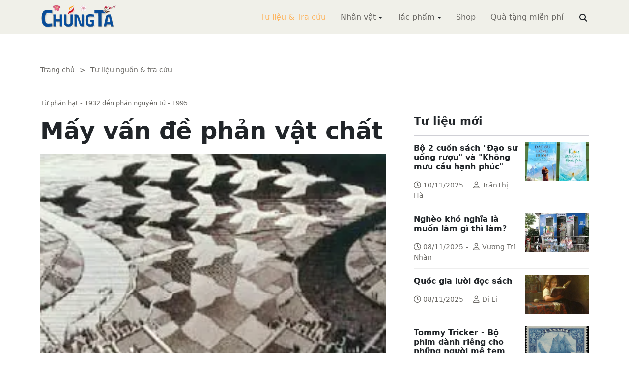

--- FILE ---
content_type: text/html; charset=utf-8
request_url: https://www.chungta.com/nd/tu-lieu-tra-cuu/tu_phan_hat_den_phan_nguyen_tu-phan_vat_chat-1.html
body_size: 16040
content:
<!DOCTYPE html><html xmlns="http://www.w3.org/1999/xhtml" lang="vi"><head><title>Mấy vấn đề phản vật chất :: Suy ngẫm &amp; Tự vấn :: ChúngTa.com</title><meta name="viewport" content="width=device-width, initial-scale=1"/><link rel="canonical" href="https://www.chungta.com/nd/tu-lieu-tra-cuu/tu_phan_hat_den_phan_nguyen_tu-phan_vat_chat-1.html"/><link rel="preconnect" href="//cdnjs.cloudflare.com"/><link rel="preconnect" href="//fonts.googleapis.com"/><link rel="preconnect" href="//fonts.gstatic.com"/><link rel="preconnect" href="//st.chungta.com"/><link rel="preconnect" href="//fs.chungta.com"/><link rel="preconnect" href="//connect.facebook.net"/><link rel="preconnect" href="//platform.twitter.com"/><link rel="preconnect" href="//www.googletagmanager.com"/><meta name="description" content="Nói đến cơ học lượng tử, đặc biệt là nói đến các vấn đề thuộc phản hạt, phản vật chất, người ta không thể không nhắc tới P.Đirắc - nhà vật lý học người Anh, một trong những người sáng lập ra cơ học lượng tử..., ChúngTa.com - Chia sẻ tri thức, Phát triển văn hóa, Khai sáng cá nhân, Khai sáng cộng đồng"/><link rel="icon" type="image/x-icon" href="//fs.chungta.com/files/14124e6776864c6d8fb32525a6f38daa/image=x-icon/8f9ca62a95ab4e1ab9593ae1bfa3fd11/favicon.ico"/><link rel="shortcut icon" type="image/x-icon" href="//fs.chungta.com/files/14124e6776864c6d8fb32525a6f38daa/image=x-icon/8f9ca62a95ab4e1ab9593ae1bfa3fd11/favicon.ico"/><meta property="og:locale" content="vi_VN"/><meta property="og:url" content="https://www.chungta.com/nd/tu-lieu-tra-cuu/tu_phan_hat_den_phan_nguyen_tu-phan_vat_chat-1.html"/><meta property="og:title" content="Mấy vấn đề phản vật chất"/><meta property="og:description" content="Nói đến cơ học lượng tử, đặc biệt là nói đến các vấn đề thuộc phản hạt, phản vật chất, người ta không thể không nhắc tới P.Đirắc - nhà vật lý học người Anh, một trong những người sáng lập ra cơ học lượng tử..."/><meta property="og:image" content="https://fs.chungta.com/thumbnailwebps/14124e6776864c6d8fb32525a6f38daa/0/0/0/e1435aac4f8742449e4188a98b53d92f/0/2008/0000247181310/may-van-de-phan-vat-chat.webp"/><meta property="og:image" content="https://fs.chungta.com/images/14124e6776864c6d8fb32525a6f38daa/f755dfbf8e144443b8a8d0f98725920c/ChungTa.com-cover.jpg.webp"/><meta name="twitter:card" content="summary_large_image"/><meta name="twitter:title" content="Mấy vấn đề phản vật chất"/><meta name="twitter:description" content="Nói đến cơ học lượng tử, đặc biệt là nói đến các vấn đề thuộc phản hạt, phản vật chất, người ta không thể không nhắc tới P.Đirắc - nhà vật lý học người Anh, một trong những người sáng lập ra cơ học lượng tử..."/><meta name="twitter:image" content="https://fs.chungta.com/thumbnailwebps/14124e6776864c6d8fb32525a6f38daa/0/0/0/e1435aac4f8742449e4188a98b53d92f/0/2008/0000247181310/may-van-de-phan-vat-chat.webp"/><meta name="twitter:image" content="https://fs.chungta.com/images/14124e6776864c6d8fb32525a6f38daa/f755dfbf8e144443b8a8d0f98725920c/ChungTa.com-cover.jpg.webp"/><meta property="og:type" content="article"/><meta property="fb:pages" content="113265397099"/><meta property="fb:admins" content="1223198359,1203931357"/><meta property="fb:app_id" content="111535571443"/><meta property="article:author" content="https://www.facebook.com/chungtachamcom"/><link rel="stylesheet" crossorigin="anonymous" href="//st.chungta.com/_assets/default.css?v=1768749247"/><link rel="stylesheet" href="//st.chungta.com/_themes/default/css/all.css?v=1768749254"/><link rel="stylesheet" crossorigin="anonymous" href="//st.chungta.com/_css/s_ce3acdc88af44d2c850841290f8fce4b.css?v=1754907065"/><style>#mmenujs-12eb45851bdd473a924ca582f7d7d5da:not(.mm-menu_offcanvas){display:none}</style></head><body><div class="chungta nd default desktop macos desktop-os tu-lieu-tra-cuu cms-content view"><header class="header"><div class="container"><div class="row"><div class="zone logo col-8 col-sm-6 col-xl-3"><div><div><h1><a href="/index.html" style="background-image:url(//fs.chungta.com/files/14124e6776864c6d8fb32525a6f38daa/image=png/6b9223ed8365486e8755475dd36fa660/medium-logo-155x50.png)">ChúngTa.com</a></h1></div></div></div><nav class="zone menu right col-4 col-sm-6 col-xl-9"><div class="portlet main-menu"><div class="content"><nav id="mmenujs-12eb45851bdd473a924ca582f7d7d5da" class="navigator mm-menu"><ul><li class="search box"><span><span><input type="text" maxlength="150" onkeyup="__onsearch(event, this)" placeholder=""/><span class="fa fa-search"></span></span></span></li><li class="selected"><a href="/nd/tu-lieu-tra-cuu.html">Tư liệu &amp; Tra cứu</a></li><li class="has children"><a href="/nhan-vat.html">Nhân vật</a><label></label><ul><li><a href="/nd/nhan-vat-van-hoa.html">Nhân vật Văn hóa</a></li><li><a href="/nd/nhan-vat-xa-hoi.html">Nhân vật Hoạt động Xã hội</a></li></ul></li><li class="has children"><a href="/tac-pham.html">Tác phẩm</a><label></label><ul><li><a href="/nd/tac-pham-van-hoc.html">Tác phẩm văn học</a></li><li><a href="/nd/tac-pham-hoc-thuat.html">Tác phẩm học thuật</a></li><li><a href="/nd/tac-pham-hoc-lam-nguoi.html">Tác phẩm học làm người</a></li></ul></li><li><a href="//shop.chungta.com/?utm_campaign=corss-funnels&amp;utm_source=chungta&amp;utm_medium=links&amp;utm_content=header-link">Shop</a></li><li><a href="//shop.chungta.com/offer/freebook-ngcntb-tang-sach-mien-phi?utm_campaign=freebook-ngcntb&amp;utm_source=chungta&amp;utm_medium=links&amp;utm_content=header-link">Quà tặng miễn phí</a></li></ul></nav><a href="#mmenujs-12eb45851bdd473a924ca582f7d7d5da" class="navigator toggle"><button type="button"><i class="fas fa-bars"></i></button></a><nav class="navigator"><ul><li class="selected"><a href="/nd/tu-lieu-tra-cuu.html">Tư liệu &amp; Tra cứu</a></li><li class="has children"><a href="/nhan-vat.html">Nhân vật</a><label></label><ul><li><a href="/nd/nhan-vat-van-hoa.html">Nhân vật Văn hóa</a></li><li><a href="/nd/nhan-vat-xa-hoi.html">Nhân vật Hoạt động Xã hội</a></li></ul></li><li class="has children"><a href="/tac-pham.html">Tác phẩm</a><label></label><ul><li><a href="/nd/tac-pham-van-hoc.html">Tác phẩm văn học</a></li><li><a href="/nd/tac-pham-hoc-thuat.html">Tác phẩm học thuật</a></li><li><a href="/nd/tac-pham-hoc-lam-nguoi.html">Tác phẩm học làm người</a></li></ul></li><li><a href="//shop.chungta.com/?utm_campaign=corss-funnels&amp;utm_source=chungta&amp;utm_medium=links&amp;utm_content=header-link">Shop</a></li><li><a href="//shop.chungta.com/offer/freebook-ngcntb-tang-sach-mien-phi?utm_campaign=freebook-ngcntb&amp;utm_source=chungta&amp;utm_medium=links&amp;utm_content=header-link">Quà tặng miễn phí</a></li><li class="search box"><span><input type="text" maxlength="150" onkeyup="__onsearch(event, this)" placeholder=""/><span class="fa fa-search"></span></span></li></ul></nav></div></div></nav></div></div></header><div class="main container"><div class="row"><div class="zone content widgets col-12 col-lg-8"><div class="portlet noi-dung"><div class="content"><ul class="cms breadcrumbs" itemprop="breadcrumb" itemtype="http://schema.org/BreadcrumbList"><li itemprop="itemListElement" itemtype="http://schema.org/ListItem"><meta property="position" content="1"/><span><a href="/index.html">Trang chủ</a></span></li><li><label>&gt;</label></li><li itemprop="itemListElement" itemtype="http://schema.org/ListItem"><meta property="position" content="2"/><span><a href="/nd/tu-lieu-tra-cuu.html">Tư liệu nguồn &amp; tra cứu</a></span></li></ul><div class="cms view content"><label>Từ phản hạt - 1932 đến phản nguyên tử - 1995</label><h2>Mấy vấn đề phản vật chất</h2><figure class="animate__animated animate__fadeIn background thumbnail"><span style="background-image:url(//fs.chungta.com/thumbnailwebps/14124e6776864c6d8fb32525a6f38daa/0/0/0/e1435aac4f8742449e4188a98b53d92f/0/2008/0000247181310/may-van-de-phan-vat-chat.webp)"></span></figure><div class="meta"><span><label>GS, TS Nguyễn Duy Quý</label></span><section><span>09:54 CH @ Thứ Năm - 29 tháng 6, 2006<i style="display:none" class="edit icon float-end fas fa-edit"></i></span></section></div><section class="body"><P><B>Phương trình P.Đirắc và các khái niệm phản hạt, phản vật chất</SPAN></B></P><P>Nói đến cơ học lượng tử, đặc biệt là nói đến các vấn đề thuộc phản hạt, phản vật chất,</SPAN>người ta không thể không nhắc tới P.Đirắc - nhà vật lý học người Anh, một trong những người sáng lập ra cơ học lượng tử Viện sỹ thông tấn Viện hàn lâm khoa học Liên Xô trước đây (1931), người đã bằng phương trình nổi tiếng của mình đoạt giải Nobel về vật lý học vi mô (1933) cùng với E.Schrôđingơ (Schrodinger).</SPAN></P><P></SPAN>Vào năm 1928, khi giải bài toán cơ học lượng tử về sự vận động của electron, ở P.Đirắc đã nảy sinh một ý tưởng vĩ đại. Theo ông, thuyết lượng tử và thuyết tương đối - hai cơ sở lớn của vật lý học hiện đại, trong bản chất của nó, phải ăn nhập với nhau, phải hài hòa với nhau, chí ít thì cũng phải không mâu thuẫn với nhau. Từ ý tưởng này, P.Đirắc đã mở rộng phương trình lượng tử của electron để có thể áp dụng cho cả những hạt vận động với tốc độ lớn, những hạt có spin 1/2.</SPAN></P><P>P.Đirắc đã tìm ra một phương trình hoàn mỹ, một phương trình trong khi thỏa mãn những yêu cầu của bản thân cơ học lượng tử đã đồng thời thỏa mân một cách trọn vẹn những yêu cầu</SPAN>của thuyết tương đối đặc biệt (còn gọi là thuyết tương đối hẹp do A.Einstein phát hiện 1905). Phương trình này về sau mang tên ông phương trình P.Đirắc.</SPAN></P><P>Trước khi có phương trình P.Đirắc, trong vật lý học vi mô người ta không thể hiểu được tại sao electron lại khác với chính nó khi nó được quay đủ trọn một vòng, còn khi quay hai vòng (2 x 360<SUP>o</SUP>) thì trạng thái ban đầu của nó mới được thiết lập trở lại. Hiện tượng này (epin l/2) hóa ra được mô tả chính xác trong phương trình P.Đirắc.</SPAN></P><P>Phương trình Pđirắc có hai nghiệm, tức là sự vận động của những hạt có spin ½ phải chấp nhận hai đáp án. Một nghiệm tương ứng hoàn toàn với electron mà người ta đã biết. Còn nghiệm kia tương ứng với một hạt mang năng lượng âm.</SPAN></P><P>Vào cuối những năm 20 của thế kỷ nảy, việc tưởng tượng có một loại electron mang năng lượng âm là điều cực kỳ khó hiểu, thậm chí điên rồ. Bởi lẽ, nếu có tồn tại năng lượng âm, vật chất sẽ phải sụp đổ ngược với chiều bình thường. Hơn thế nữa, nếu hạt có năng lượng âm thì sóng của nó cũng phải có tần số âm. Điều này có nghĩa là hạt mang năng lượng âm sẽ đi theo thời gian ngược: từ tương lai đến quá khứ, từ kết quả đến nguyên nhân..</SPAN>.</SPAN></P><P>Không chịu khuất phục trước các mâu thuẫn đó, P.Đirắc vẫn tìm cách hiểu đúng thế giới vi mô qua phương trình của mình. Ông giải thích hiện tượng năng lượng âm theo cách khác: Hạt có năng lượng âm sẽ là một hạt khác tương đương với hạt có cùng khối lượng, nhưng mang điện tích trái dấu. Đó là electron có điện tích dương, chứ không phải có điện tích âm như vẫn được quan sát bằng thực nghiệm.</SPAN></P><P>Như vậy, theo phương trình P.Đirắc, đối lập với electron là một hạt giống hệt nó về các đặc trưng nội tại - khối lượng, spin... chỉ có khác là mang điện tích trái dấu - hạt positron, nghĩa là, phương trình P.Đirắc đã dự báo về sự tồn tại của phản electron</SPAN>(positron sau này thường được gọi là phản electron).</SPAN></P><P><TABLE style="WIDTH: 45.48%; HEIGHT: 256px" align=left border=1><TBODY><TR><TD><img loading="lazy" decoding="async" /files/14124e6776864c6d8fb32525a6f38daa/image=gif/13cf9f51cdb34177855a5ed49d973d3d-dirac.gif/dirac.gif" width=241/></TD></TR><TR><TD><P><FONT face=Arial size=2>Phản vật chất bắt đầu từ trí tưởng tượng của con người ở những năm 1930, về một loại "chất lạ" được sử dụng giống như nhiên liệu với năng lượng cao để đấy những chiếc tàu không gian đi nhanh hơn cả vận tốc ánh sáng.</FONT></P><P><FONT face=Arial size=2>Năm 1928, nhà vật lý người Anh Paul Dirac đã đặt ra một vấn đề: rằng mọi hạt đều có "đối hạt" của nó, cùng với những tính chất tương đồng, duy chỉ có sự đối lập về mặt điện tích. Và giống như proton, neutron và electron hình thành nên các nguyên tử và vật chất, các phản proton, phản neutron, phản electron (còn được gọi là positron) hình thành nên phản nguyên tử và phản vật chất. Nghiên cứu của ông dẫn đến một suy đoán rằng có thể tồn tại một vũ trụ ảo tạo bởi các phản vật chất này.</FONT></P></TD></TR></TBODY></TABLE>Khái niệm phản hạt</SPAN>đã xuất hiện. Vấn đề chỉ còn là chứng minh sự tồn tại của positron bằng thực nghiệm.</SPAN></P><P>Bốn năm sau, khi quan sát những hiệu ứng từ sự va chạm của tia vũ trụ với các nguyên tử pb, K.Andersơn, nhà vật lý học người Mỹ đã nhận thấy trên ảnh có dấu vết của một hạt lạ. Quỹ đạo của hạt này trong từ trường chứng tỏ là nó mang điện tích dương, nhưng có khối lượng và kích thước đúng bằng electron. Đây chính là positron hay phản electron.</SPAN></SPAN></P><P></SPAN>Thực ra, positron phát sinh từ bức xạ vũ trụ. Khi va chạm với các nguyên tử của bầu khí quyển, nó đã chuyển hóa một phần năng lượng thành một cặp electron-positron,</SPAN>những phản hạt tự nhiên mà người ta quan sát thấy một cách ít ỏi đều là các sản phẩm phát sinh của những hạt vũ trụ.</SPAN></P><P>Sau đó, khi mở rộng phương trình của</SPAN>mình, P.Đirắc hình dung rằng mọi hạt vi mô đều có phản hạt của nó. Vật chất buộc phải có hình ảnh đối xứng và đối xứng hạt</SPAN>- phản hạt</SPAN>chỉ là một trong 3 hình thức của sự đối xứng đó. Ngay cả nơtron hóa ra cũng có phản nơtron, bởi lẽ, mặc dù trung tính, song phản nơtron có momen từ ngược với momen từ của nơtron. Như vậy, chỉ trừ photon và các momen trung hòa, như π<SUP>0</SUP> (nó là phản hạt của chính nó), các hạt còn lại đều tuân <?xml:namespace prefix = st1/><st1:GivenName w:st="on">theo</st1:GivenName> nguyên tắc đối xứng này.</SPAN></P><P>Phải hơn 20 năm sau khi phát hiện positron, các nhà vật lý học mới tìm ra được (thực chất là chế ngư được) phản proton</SPAN>trên máy gia tốc Benkley-synchroton. Vai trò của các máy gia tốc trong nghiên cứu hạt vi mô, trên thực tế, có ý nghĩa đặc biệt to lớn. Mọi lý thuyết, mọi ý tưởng vĩ đại về phản hạt sẽ mãi mãi chỉ nằm trên giấy nếu không có các máy gia tốc tương ứng. Vao năm 1956, người ta tìm ra phản nơtron.</SPAN>Đây là hạt trung hòa, nó cũng không có điện tích như nơtron. Chỉ có khác là momen từ của hạt này quay ngược với momen từ của nơtron.</SPAN>Vào năm 1983, nhờ máy gia tốc tạo ra các va chạm proton - proton</SPAN>của trung tâm nghiên cứu hạt nhân Châu Âu (<?xml:namespace prefix = st2/><st2:stockticker w:st="on">CERN</st2:stockticker>), các hạt boson W (W+ và W ) và hạt Z (Z trung tính) được phát hiện. Đây là các hạt có spin 1, có khối lượng khoảng 100 giữa electron-von (GEV). Phát hiện này có ý nghĩa rất đặc biệt đối với lý thuyết phá vã</SPAN>đối xứng tự phát.</SPAN>Do vậy, C.Rubbia, người chỉ đạo thực hiện phát minh này đã nhận giải Nobel năm 1984. Cho đến nay, bên cạnh các hạt electron, protron và nguồn, người ta đã tìm thấy 13 phản hạt của 13 hạt cơ bản tương ứng.</SPAN></P><P>Điều đáng lưu ý là trong thế giới vi mô, sự gặp nhau giữa các hạt và phàn hạt sẽ sinh ra hiện tượng hủy cặp</SPAN>: Các hạt và phản hạt sẽ ngay lập tức hủy nhau để tạo ra năng lượng hoặc tạo ra hạt mới. Chẳng hạn, một positron khi gặp electron sẽ sinh ra hai pho ton (e<SUP>+</SUP> + e<SUP>-</SUP> → γ + γ) , hay, các hạt proton khi gặp phàn proton sẽ sinh ra một số meson (p +</SPAN>p</SPAN> --> 2π<SUP>+</SUP> +</SPAN>π<SUP>-</SUP>+ π<SUP>0</SUP>) ...</SPAN>Đây là một đặc tính quan trọng của thế giới vi mô, một đặc tính có ý nghĩa đối với việc duy trì những đối xứng khách quan của thế giới vật chất.</SPAN></P><P>Vấn đề là ở chỗ, thế giới xung quanh ta được tạo nên chỉ từ các hạt, nghĩa là ở đó không có mặt các phản hạt để tạo ra hủy cặp hoặc nếu có thì chúng cũng đã bị hủy ngay để tạo ra năng lượng và đồng thời tạo ra các hạt khác. Tại sao lại. có hiện tượng như vậy?</SPAN></P><P>Câu hỏi này đã làm nảy sinh các giả thuyết vẽ phản nguyên tử, phản vật thể (hay thường gọi là phản vật chất).</SPAN></SPAN></P><P>Từ chỗ khám phá ra các phản hạt và về nguyên tắc, người ta biết rằng mỗi hạt đều có một phản hạt tương ứng, cho nên, lẽ đương nhiên, người ta phải đặt vấn đề : nếu các nguyên tử chỉ được tạo thành từ các hạt thì các phản hạt của nó (tồn tại ở đâu đó bên ngoài và đối xứng với các hạt) có thể kết hợp được với nhau - theo các quy luật mà các hạt đã kết hợp - để tạo ra các phản nguyên từ hay không?</SPAN></P><P>Điều thú vị là ngay từ khí phản electron được phát hiện năm 1932, sự hoàn hảo của lý thuyết P.Đirắc đã kích thích các nhà khoa học săn lùng phản nguyên tử. Rất nhiều máy gia tốc hạt đã được xây dựng ở các trung tâm nghiên cứu vật lý để tiến hành cuộc săn lùng này. Và, người ta hy vọng rằng, nếu như thực nghiệm chứng minh được có sự tồn tại của phản nguyên tử, thì điều đó có nghĩa là, sự tồn tại của phản vật thể, phản sinh vật, phản hành tinh, phản vũ trụ... đã bước đầu được chứng minh. Nói một cách khác, nếu con người khám phá ra phản nguyên tử thì về mặt lý thuyết, người ta buộc phải công nhận có sự tồn tại của các phản vật thể trong sự đối xứng với các vật thể mà hàng ngày con người có thể nhận biết được qua các giác quan. Thật thú vị khi hình dung rằng, cùng với sự tồn tại của một trái táo hiện thực trước mặt chúng ta, còn có một phản trái táo</SPAN>ấy tồn tại ở đâu đó trong thế giới này.</SPAN></P><P>Tháng 9/1995, cánh cửa đầu tiên của thế giới ấy, thế giới phản vật chất</SPAN>đã hé mở,</SPAN>loài người đã tạo ra được 9 phản nguyên tử đầu tiên.</SPAN></P><P><B>Giơnevơ, tháng 9/1995: 9 phản nguyên tử đầu tiên</SPAN></B></P><P>Thực ra, thành công của thí nghiệm tạo ra 9 phản nguyên tử đầu tiên được công bố ngày <st2:date w:st="on" Year="1996" Day="01" Month="5" ls="trans">5/01/1996</st2:date> chứ không phải tháng 9/1995. Các nhà khoa học với tác phong chín chắn của mình đã cố tình im lặng suốt mấy tháng trời để kiểm tra kết quả mà họ đã đạt được vào tháng è</SPAN>năm 1995 ở Giơnevơ.</SPAN></P><P>Đây là công lao của 23 nhà vật lý Italia và Đức do <st2:PersonName w:st="on"><st1:GivenName w:st="on">Mario</st1:GivenName><st1:Sn w:st="on">Macri</st1:Sn></st2:PersonName>, nhà vật lý Italia chỉ đạo. Họ làm việc tại trung tâm nghiên cứu hạt nhân Châu Âu (<st2:stockticker w:st="on">CERN</st2:stockticker>), nơi có những máy gia tốc hạt vào loại lớn và hiện đại nhất của thế giới (máy <st1:Sn w:st="on">LEAR</st1:Sn> có cạnh dài tới 20m đủ cho hàng tỷ phản proton chuyển động 3 triệu vòng mỗi giây).</SPAN>Tuy vậy, nhóm nghiên cứu của Mario Macri, nghe nói, đã sử dụng máy gia tốc hạt vào loại không mấy tăn tiến để tiến hành thí nghiệm của mình.</SPAN></P><P>Ý đồ thí nghiệm của nhóm M.Macri nảy sinh vào năm 1993: Một chùm proton được bắn vào một lá chắn có chứa các proton khác để tạo ra các proton (P) và các phản proton (P). Sau đó các phản proton được tách ra phóng thanh chùm vào ống xuyến của máy gia tốc. Ở đây, chúng được tích tụ và được gia tốc đến cực đại. Tiếp đó, các phản proton (P) được phóng với nhịp độ 3 triệu lần/giây vào một luồng khí xenon có đường kính 40μ,</SPAN>áp suất 12at, và ở nhiệt độ -35<SUP>o</SUP>. Một số phản proton khi va chạm với hạt nguyên tử xenon đã tạo ra electron (e<SUP>-</SUP>) và positron (e<SUP>+</SUP>). Khi khoảng cách tương đối giữa vặn tốc của positron và phản proton đủ nhỏ, chúng liên kết với nhau để tạo ra phản nguyên tử hydro. Ở khoảng cách 10m và 40 phần tỷ giây trong máy gia tốc, các phản nguyên tử đó được va vào một tấm silicium và tiêu hủy ngay lập tức. Hàng tỷ vụ va chạm trong suốt ba tuần lễ ở <st2:stockticker w:st="on">CERN</st2:stockticker> đã tạo ra cho loài người chín phản nguyên tử đầu tiên.</SPAN></P><P>Cần phải nói thêm rằng, để đi tới thành trong tháng 9/1995 ở Giơnevơ, M. Macri và các đồng sự của ông đã phải trải qua thất bại trước đó không ít hơn một lần.</SPAN></P><P>Cố nhiên, 9 phản nguyên tử chưa phải là 9 tỷ hay 90 tỷ phản nguyên tử. Hơn thế nữa, khoảng cách nhỏ hơn 10m và thời gian ít hơn 40 phần tỷ giây chưa phải là không - thời gian của những phản nguyên tử bền vững. Thế nhưng, nếu vào năm 1932 với sự có mặt của phản electron, con người đã có quyền hình dung về sự tồn tại của một thể giới phản vật chất,</SPAN>thì rõ ràng là với sự xuất hiện của 9 phản nguyên tử hydro, con người đã mở được cánh cửa đầu tiên của thế giới phản vật chất này.</P>█<P></SPAN></P><P><B>Thé giới phản vật chất, ý nghĩa triết học của vấn đề</SPAN></B></P><P>Loài người đón nhận tin này với thái độ vừa hào hứng, cuồng nhiệt lại vừa dè dặt, hoài nghi. Xtanilav Lem, một nhà văn nổi tiếng thế giới chuyên viết về những viễn tưởng trong khoa học khi trả lời phỏng vấn của tạp chí "Tấm gương" (Spigel, CHLB Đức) đã nói: "Điều đã xảy ra ở Giơnevơ trước hết là khúc khải hoàn cho triết lý của khoa học. Cái mà các nhả vật lý đã tiên định từ lâu về vật lý lý thuyết và rất muốn được nhìn thấy tận mắt, giờ đã trở thành hiện thực và chỉ riêng điều này cũng đã đủ khẳng định rằng bức chân dung tự họa của khoa học quả là rất tuyệt". Tuy nhiên, chính X.Lem cũng khẳng định: "Có những người tin vào thiên đường và các thiên thần, nhưng vì sao đấy mà chẳng ai lại tin vào cái thế giới của những phản vật chất".</SPAN></P><P>Còn ở Giơnevơ, mặt dù ca ngợi hết lời những thành công của nhóm M.Macri, song chỉnh trung tâm nghiên cứu Châu Âu cũng đã quyết định ngừng hoạt động máy gia tốc hạt nghiên cứu các phản proton có năng lượng thấp vào cuối năm nay (1996) để dành kinh phí cho những nghiên cứu thiết thực hơn.</SPAN></P><P>Người ta giải thích: Những mong muốn của con người lớn hơn rất nhiêu so với những khả năng thực tế mà khoa học đã đạt được. Hóa ra câu chuyện giờ đây vẫn tạm dừng ở những hoài nghi: 9</SPAN>phản nguyên tử quà là vẫn quá ít ỏi để con người có thể rút ra được một kết luận có sức thuyết phục về phản vật thể, phản thế giới. Hy vọng nồng nhiệt nhất có lẽ hiện đang thuộc</SPAN>về trường Đại học <st1:Sn w:st="on">Harvard</st1:Sn>. G.Gabnels, giáo sư trường này tuyên bố, ông đã bảo quản được những phản prơton ở nhiệt độ -269<SUP>o</SUP>C trông bẫy tư trường suốt nhiều tuần lễ. Ông cũng đã biết cách duy trì được sự tồn tại của phản electron. Trong tương lai không la, ông sẽ chuyển được sự tồn tại của phản</SPAN></SPAN>electron từ môi trường này sang môi trường khác.</SPAN></SPAN></P><P>Như vậy, trên phương diện vật lý thì vấn đề đặt rà xung quanh đề tải phản vật chất vẫn chưa vượt qua khẳng định nổi tiếng từ lâu của A.Sakharov: Vật chất vốn có tính đối xứng</SPAN>, song sự vi phạm tính đối xứng ấy lại chính là điều kiện để cho vật chất chiếm ưu thể so với phản vật chất trong vũ trụ. Sự kiện Giơnevơ 9/1995 dẫu sao cũng mới chỉ cho phép con người đột phá vào một bí mật trong vê số những bí mật bất tận của lâu đài vật chất: Tại sao sau vụ nổ lớn Bigbang vật chất lại tách khỏi phản vật chất và phản vật chất còn tồn tại ở đâu nữa ngoài 9 phản nguyên tử ở Giơnevơ tháng 9/1995?</SPAN></P><P>Tuy nhiên, trên phương diện triết học, mà đặc biệt là triết học duy vật biện chứng, thì việc phát hiện ra 9 phản nguyên tử đầu tiên là một sự kiện đặc biệt có ý nghĩa.</SPAN></P><P>Trước hết, thành tự của M.Macri và các đồng sự của ông, một làn nữa khẳng định khả năng to lớn của con người trong việc nhận thức thế giới nói chung. Tính khả thi của nhận thức con người rõ ràng không phải là điều bia đặt của một đầu óc chủ quan nào đấy. Nó càng ngày cảng được chứng minh một cách hùng hồn bởi sự tiến triển của khoa học hiện đại.</SPAN></SPAN></P><P>Cố nhiên, khả tri không có nghĩa là trong nhận thức sẽ bớt dần nhũng điều đáng phải hoài nghi. Trái lại, những điều cần phải hoài nghi có thể sẽ vẫn rất lớn trong khi những điều từng hoài nghi được dần đần sáng tỏ. Sự hoài nghi của X.Lem và một số nhà khoa học ở <st2:stockticker w:st="on">CERN</st2:stockticker>, trên thực tế, là sự hoài nghi dựa trên một trình độ khoa học rất cao, nó chứng minh khả năng nhận thức vô tận của con người.</SPAN></P><P>Với sự phát hiện 9 phản nguyên tử đầu tiên, các nhà khoa học đã có thêm một cơ sở để tin vào giá trị to lớn của định nghĩa vật chất</SPAN>trong triết học Mác-Lênin. Phản nguyên tử cũng là "thực tại khách quan" "tồn tại bên ngoài và độc lập với ý thức con người". Con người nhờ sự trợ giúp của phương tiện hiện đại có thể nhận thức được các phản nguyên tử, chế ngự được sự vận động của chúng dựa vào các quy luật khách quan của thế giới vật chất.</SPAN></P><P>Đinh nghĩa vật chất nói trên đã thỏa mãn một cách trọn vẹn đối với các phản nguyên tử.</SPAN>Nổi một cách khác, các phản nguyên tử nói riêng và phản vật chất</SPAN>nói chung, trên thực tế, không phải là phi vật chất</SPAN>mà cũng chỉ là vật chất.</SPAN>Chúng là một dạng của vật chất.</SPAN></P><P>Điều đáng chú ý là, lâu nay, trên khắp thế giới, phản vật chất là thuật ngữ đã quen sử dụng. Thuật ngữ này, cả tiếng ngôn ngữ khoa học lẫn trong ngôn ngữ thông thường cũng đều được hiểu với nghĩa là một dạng,</SPAN>dạng đặc biệt của vật chất trong vũ trụ chúng ta. Mặc dù gọi là phản vật chất</SPAN>song không ai hiểu đó là một cái gì phi vật chất. Hầu hết những người có quan tâm ít nhiều đến phản vật chất, kể cả những người hoạt động trong và ngoài giới khoa học, đều hiểu rằng, cái gọi là phản vật chất mà loài người đã từng chế ngự được, cho đến nay, mới chỉ bao gồm positron, hơn 10 phản hạt khác và 9 phản nguyên tử đầu tiên. Đó là những phân vật thể,</SPAN>một dạng của vật chất.</SPAN></P><P>Rõ ràng là định nghĩa của VI.Lênin về vật chất cùng với sự khẳng định của ông về sự vô cùng tận của thế giới vi</SPAN>mô, trên thực tế vẫn là một nguyên tắc phương pháp luận hết sức có ý</SPAN>nghĩa để con người chinh phục thế giới bí ẩn của phản vật chất. Thế giới được tạo thành và vận động <st1:GivenName w:st="on">theo</st1:GivenName> những quy luật khách quan của nó. Chính khẳng đinh này đã làm nền cho những nghiên cứu về sự tồn tại của phản hạt và sự kết hợp của nó thành những phản nguyên tử.</SPAN></P><P>Có một số vấn đề đáng lưu tâm là, hiện thời một số tác giả không tán thành việc sử dụng thuật ngữ phản vật chất.</SPAN>Điều này không phải là không có lý.</SPAN></SPAN></P><P>Nói tóm lại, việc chinh phục được sự vận động của các phản nguyên tử thêm một lần nữa chứng minh rằng, chính là nhờ những quy luật đang chi phối thể giới vật chất xung quanh ta mà con người khám phá được những bí mật của phản thế giới. Nói một cách khác, phản thế giới</SPAN>chi là một cách</SPAN>gọi, còn thực, chất nó vẫn không phải là cái gì khác nằm ngoài thể giới mà trong đó chúng ta đang sống. Phản thế giới chẳng qua cũng là một bộ phận của thế giới hiện thực. Sự vận động của nó cũng tuân theo những quy luật vận động của thể giới chúng ta.</SPAN></P><P>Có thể là trong vũ trụ vẫn thường xảy ra những vụ va chạm giữa khu vực vật chất và khu vực phản vật chất. Chẳng phải ngẫu nhiên mà con người đã từng được biết tới những vùng cực sáng khổng lồ có phát ra những năng lượng bức xạ cực lớn trong quan sát qua kính thiên văn. Trong tương lai, biết đâu con người sẽ sử dụng được những năng lượng do sự va chạm của vật chất với phản vật chất. Lúc đó, chắc chắn rằng để bay được với vận tốc gần bằng vận tốc ánh sáng cũng chẳng phải là điêu lạ lùng. Và, con người sẽ đi qua những cánh cửa tiếp theo của thế giới phản vật chất huyền bí này.</P></section><div class="info"><div><span>Nguồn:</span><span><label>Tạp chí Triết học</label></span></div><section><span class="shares" data-share-to="facebook"><a href="#"><i class="fab fa-facebook"></i>Facebook</a></span><span class="shares" data-share-to="twitter"><a href="#"><i class="fab fa-twitter"></i>Twitter</a></span><span class="shares" data-share-to="linkedin"><a href="#"><i class="fab fa-linkedin"></i>LinkedIn</a></span><span class="shares" data-share-to="pinterest"><a href="#"><i class="fab fa-pinterest"></i>Pinterest</a></span><span><span>Cập nhật lúc:</span><label>01:47 SA @ 14/10/2008</label></span></section></div></div><div class="cms view internal relateds"><div class="cms list title relateds"><h3>Nội dung liên quan</h3></div><ul class="cms list"><li class="no thumbnail"><h3><a href="/nd/tu-lieu-tra-cuu/nhung_cau_hoi_khoa_hoc_chua_duoc_giai_dap-5.html">Những câu hỏi khoa học chưa được giải đáp</a></h3><div>19/12/2019<label> | </label>Minh Thi (theo National Geography)<span class="summary" data-fixed-lines="1">Vũ trụ được làm bằng gì? Đâu là nền tảng sinh học của ý thức? Tuổi thọ con người có thể kéo dài bao lâu? Đó chỉ là một vài trong hàng loạt câu hỏi chưa có lời giải được đưa ra trong tạp chí Science số tháng 7 nhân kỷ niệm 125 năm hoạt động.</span></div></li><li class="no thumbnail"><h3><a href="/nd/tu-lieu-tra-cuu/einstein-cuoc_doi_va_su_nghiep.html">Einstein - cuộc đời và sự nghiệp</a></h3><div>30/10/2014<span class="summary" data-fixed-lines="1">Sau khi Thế Chiến thứ hai chấm dứt, có một nhà đại bác học được toàn thế giới ca ngợi về một phương trình lừng danh nhất của Khoa Học, đó là phương trình cho biết năng lượng của vật chất: E=mc2. Trong hàng chục năm trời, E = mc2 vẫn chỉ là đề tài của các cuộc tranh luận về mặt lý thuyết, nhưng sự san bằng thành phố Hiroshima vào năm 1945 do quả bom nguyên tử đã chứng minh sự thật của phương trình đó...</span></div></li><li class="no thumbnail"><h3><a href="/nd/tu-lieu-tra-cuu/giai_quyet_8_bi_an_lon_nhat_cua_khoa_hoc_trong_the_ky_xxi-4.html">Giải quyết 8 bí ẩn lớn nhất của khoa học trong thế kỷ XXI</a></h3><div>04/04/2006<label> | </label>Bá Quý<span class="summary" data-fixed-lines="1">Cuộc sống vốn đầy rẫy những bí ẩn và các nhà khoa học đang cố gắng tìm lời giải đáp cho những bí ẩn đó. Bí ẩn về con người là những bí ẩn sâu thẳm nhất mà hiện nay các nhà khoa học cần phải làm rõ trong thế kỷ XXI này...</span></div></li><li class="no thumbnail"><h3><a href="/nd/tu-lieu-tra-cuu/phuong_trinh_toi_hau_cua_vat_ly-1.html">Phương trình tối hậu của vật lý</a></h3><div>04/02/2006<span class="summary" data-fixed-lines="1">Phương trình tối hậu của vật lý là một trong 35 bài toán bí ẩn, thách thức khoa học. Đã một thế kỷ qua, các nhà vật lý đi tìm một lý thuyết có khả năng thống nhất cơ học lượng tử và lý thuyết tương đối, nhằm nắm bắt được bản chất thống nhất của 4 loại tương tác, nhưng chưa lý thuyết nào được coi là tối hậu!<BR></span></div></li><li class="no thumbnail"><h3><a href="/nd/tu-lieu-tra-cuu/thuyet_tuong_doi-thuyet_luong_tu-1.html">Thuyết Tương Đối &amp; Thuyết Lượng Tử</a></h3><div>24/01/2006<span class="summary" data-fixed-lines="1">Việc cho ra đời thuyết "tương đối" và thuyết "lượng tử" đã ghi tên Albert Einstein vào danh sách những nhà bác học, khoa học hàng đầu thế kỉ và tạo nên 1 cuộc cách mạng trong khoa học và nó vẫn được áp dụng rộng rãi cho tới tận ngày nay sau gần 100 năm ra đời...</span></div></li><li class="no thumbnail d-none"><h3><a href="/nd/tu-lieu-tra-cuu/cac_xu_huong_thong_nhat_trong_vat_ly_hoc-1.html">Các xu hướng thống nhất trong vật lý học</a></h3><div>30/10/2005<label> | </label>Đỗ Kiên Cường<span class="summary" data-fixed-lines="1">Theo Weinberg, giải Nobel vì thống nhất tương tác điện từ và tương tác yếu, một mục tiêu căn bản của vật lý là chiêm ngưỡng sự đa dạng của tự nhiên bằng cái nhìn thống nhất [1]. Thành tựu quá khứ chính là minh họa điển hình: thống nhất giữa cơ học thiên thể và cơ học (trên) trái đất của Newton thế kỷ XVII, thống nhất giữa quang học và và lý thuyết điện và từ của Maxwell thế kỷ XIX, thống nhất hình học không - thời gian và lý thuyết hấp dẫn của Einstein năm 1905 và 1916, thống nhất giữa hóa học và vật lý nguyên tử thông qua cơ học lượng tử những năm 1920. Và nay là thống nhất giữa thuyết thống nhất cuối cùng của vật lý, một sự nghiệp vĩ đại có lẽ còn lâu mới kết thúc.</span></div></li><li class="no thumbnail d-none"><h3><a href="/nd/tu-lieu-tra-cuu/vat_ly_hoc_cung_la_cau_phan_cua_van_hoa-4.html">Vật lý học cũng là cấu phần của Văn hóa</a></h3><div>18/10/2005<span class="summary" data-fixed-lines="1">Vật lý học đóng vai trò quan trọng như thế nào trong xã hội, trong chúng ta có lẽ nhiều người còn mơ hồ. Tuy nhiên, vai trò của nó trong khoa học tự nhiên thì ai cũng rõ...<BR></span></div></li><li class="no thumbnail d-none"><h3><a href="/nd/tu-lieu-tra-cuu/lich_su_vu_tru_va_thuyet_vu_no_lon-1.html">Lịch sử vũ trụ và thuyết vụ nổ lớn</a></h3><div>19/07/2005<label> | </label>Đỗ Kiên Cường<span class="summary" data-fixed-lines="1">Trên xưa &amp; nay số 96 (144) tháng 7-2001 có bài viết “thuyết Big Bang” về sự phát sinh vũ trụ. Thiển nghĩ một bức tranh khái quát và chính xác về lịch sử nhận thức vũ trụ cũng cần thiết đối với các nhà sử học. Đó là lý do bài viết này.</span></div></li><li class="no thumbnail d-none"><h3><a href="/nd/tu-lieu-tra-cuu/nguon_goc_va_tien_hoa_vu_tru-1.html">Nguồn gốc và tiến hoá vũ trụ</a></h3><div>18/07/2005<label> | </label>Đỗ Kiên Cường<span class="summary" data-fixed-lines="1">Vũ trụ có nguồn gốc từ đâu, vì sao vũ trụ xuất hiện? Vũ trụ tiến hoá như thế nào và có kết thúc hay không? Thú vị là chỉ trong vòng một thế kỷ, con người đã có thể thảo luận những câu hỏi ngàn đời đó một cách khoa học. Bài viết này cố gắng đưa ra một bức tranh sơ bộ về những câu hỏi nói trên.</span></div></li><li class="all"><a href="#">xem toàn bộ</a></li></ul></div><div class="cms view others"><div class="cms list title others"><h3>Nội dung khác</h3></div><ul class="cms list"><li class="no thumbnail"><h3><a href="/nd/tu-lieu-tra-cuu/bo-2-cuon-sach-dao-su-uong-ruou-va-khong-muu-cau-hanh-phuc.html">Bộ 2 cuốn sách "Đạo sư uống rượu" và "Không mưu cầu hạnh phúc"</a></h3><div>10/11/2025<label> | </label>TrầnThị Hà</div></li><li class="no thumbnail"><h3><a href="/nd/tu-lieu-tra-cuu/ngheo_kho_nghia_la_muon_lam_gi_thi_lam.html">Nghèo khó nghĩa là muốn làm gì thì làm?</a></h3><div>08/11/2025<label> | </label>Vương Trí Nhàn</div></li><li class="no thumbnail"><h3><a href="/nd/tu-lieu-tra-cuu/quoc-gia-luoi-doc-sach.html">Quốc gia lười đọc sách</a></h3><div>08/11/2025<label> | </label>Di Li</div></li><li class="no thumbnail"><h3><a href="/nd/tu-lieu-tra-cuu/tommy-tricker-bo-phim-danh-rieng-cho-nguoi-me-tem.html">Tommy Tricker - Bộ phim dành riêng cho những người mê tem</a></h3><div>08/11/2025<label> | </label>Duy Wu</div></li><li class="no thumbnail"><h3><a href="/nd/tu-lieu-tra-cuu/kinh-nguoi-biet-song-mot-minh.html">Kinh người biết sống một mình</a></h3><div>08/11/2025<label> | </label>Làng Mai</div></li><li class="no thumbnail"><h3><a href="/nd/tu-lieu-tra-cuu/benh-theo-ly-thuyet.html">Bệnh theo lý thuyết</a></h3><div>08/11/2025<label> | </label>Nguyễn Thị Ngọc Hải</div></li><li class="no thumbnail"><h3><a href="/nd/tu-lieu-tra-cuu/chuyen_thinh_suy_cua_mon_van_hoc.html">Toàn cầu hoá và chuyện thịnh suy của môn văn học</a></h3><div>31/01/2006<label> | </label>Ngô Tự Lập</div></li><li class="no thumbnail"><h3><a href="/nd/tu-lieu-tra-cuu/bong_da-tro_choi_cu_ky_theo_mot_trat_tu_cu_ky-3.html">Bóng đá: trò chơi cũ kỹ theo một trật tự cũ kỹ và trong một thế giới cũ kỹ</a></h3><div>22/06/2006<label> | </label>Trà Đoá</div></li><li class="no thumbnail"><h3><a href="/nd/tu-lieu-tra-cuu/cai_tam_doi_thuong-e.html">Cái tâm đời thường</a></h3><div>20/10/2005<label> | </label>Phan Chí Thành</div></li><li class="no thumbnail"><h3><a href="/nd/tu-lieu-tra-cuu/viettel-ga_nha_que_lam_thuong_hieu-5.html">“Gã nhà quê làm thương hiệu”</a></h3><div>25/04/2005</div></li><li class="no thumbnail"><h3><a href="/nd/tu-lieu-tra-cuu/van_hoa_doc_cho_thieu_nhi-can_khong-d.html">Văn hóa đọc cho thiếu nhi - cần không?</a></h3><div>09/07/2005<label> | </label>Phan Đăng</div></li><li class="no thumbnail"><h3><a href="/nd/tu-lieu-tra-cuu/con_nguoi_hiem_doc-e.html">Con người hiểm độc</a></h3><div>01/01/1900<label> | </label>Phạm Quỳnh</div></li></ul></div></div></div></div><div class="zone sidebar widgets col-12 col-lg-4"><div class="portlet tu-lieu-moi"><section class="title"><div><span>Tư liệu mới</span></div></section><div class="content"><ul class="cms list content"><li><a href="/nd/tu-lieu-tra-cuu/bo-2-cuon-sach-dao-su-uong-ruou-va-khong-muu-cau-hanh-phuc.html"><figure class="background thumbnail"><span style="background-image:url(//fs.chungta.com/thumbnailwebps/14124e6776864c6d8fb32525a6f38daa/0/0/0/1145477f365149bf84f454c5288391e3/0/2025/7495854021011/bo-2-cuon-sach-dao-su-uong-ruou-va-khong-muu-cau-hanh-phuc.webp)"></span></figure></a><h3><a href="/nd/tu-lieu-tra-cuu/bo-2-cuon-sach-dao-su-uong-ruou-va-khong-muu-cau-hanh-phuc.html">Bộ 2 cuốn sách "Đạo sư uống rượu" và "Không mưu cầu hạnh phúc"</a></h3><div><i class="far fa-clock"></i>10/11/2025<label>-</label><i class="far fa-user"></i>TrầnThị Hà</div></li><li><a href="/nd/tu-lieu-tra-cuu/ngheo_kho_nghia_la_muon_lam_gi_thi_lam.html"><figure class="background thumbnail"><span style="background-image:url(//fs.chungta.com/thumbnailwebps/14124e6776864c6d8fb32525a6f38daa/0/0/0/8b2572d695de4e4e84b82fdb9666eda6/0/2016/0004116031305/ngheo-kho-nghia-la-muon-lam-gi-thi-lam.webp)"></span></figure></a><h3><a href="/nd/tu-lieu-tra-cuu/ngheo_kho_nghia_la_muon_lam_gi_thi_lam.html">Nghèo khó nghĩa là muốn làm gì thì làm?</a></h3><div><i class="far fa-clock"></i>08/11/2025<label>-</label><i class="far fa-user"></i>Vương Trí Nhàn</div></li><li><a href="/nd/tu-lieu-tra-cuu/quoc-gia-luoi-doc-sach.html"><figure class="background thumbnail"><span style="background-image:url(//fs.chungta.com/thumbnailwebps/14124e6776864c6d8fb32525a6f38daa/0/0/0/c51d6b3e1b4649118fba2767c2571a05/0/2025/0114243120811/quoc-gia-luoi-doc-sach.webp)"></span></figure></a><h3><a href="/nd/tu-lieu-tra-cuu/quoc-gia-luoi-doc-sach.html">Quốc gia lười đọc sách</a></h3><div><i class="far fa-clock"></i>08/11/2025<label>-</label><i class="far fa-user"></i>Di Li</div></li><li><a href="/nd/tu-lieu-tra-cuu/tommy-tricker-bo-phim-danh-rieng-cho-nguoi-me-tem.html"><figure class="background thumbnail"><span style="background-image:url(//fs.chungta.com/thumbnailwebps/14124e6776864c6d8fb32525a6f38daa/0/0/0/7efc87619a5346359c46f7656ec0ce0b/0/2025/1542227120811/tommy-tricker-bo-phim-danh-rieng-cho-nhung-nguoi-me-tem.webp)"></span></figure></a><h3><a href="/nd/tu-lieu-tra-cuu/tommy-tricker-bo-phim-danh-rieng-cho-nguoi-me-tem.html">Tommy Tricker - Bộ phim dành riêng cho những người mê tem</a></h3><div><i class="far fa-clock"></i>08/11/2025<label>-</label><i class="far fa-user"></i>Duy Wu</div></li><li><a href="/nd/tu-lieu-tra-cuu/kinh-nguoi-biet-song-mot-minh.html"><figure class="background thumbnail"><span style="background-image:url(//fs.chungta.com/thumbnailwebps/14124e6776864c6d8fb32525a6f38daa/0/0/0/96583f12260141ad8745a1d3aa75a992/0/2025/8493959110811/kinh-nguoi-biet-song-mot-minh.webp)"></span></figure></a><h3><a href="/nd/tu-lieu-tra-cuu/kinh-nguoi-biet-song-mot-minh.html">Kinh người biết sống một mình</a></h3><div><i class="far fa-clock"></i>08/11/2025<label>-</label><i class="far fa-user"></i>Làng Mai</div></li><li><a href="/nd/tu-lieu-tra-cuu/benh-theo-ly-thuyet.html"><figure class="background thumbnail"><span style="background-image:url(//fs.chungta.com/thumbnailwebps/14124e6776864c6d8fb32525a6f38daa/0/0/0/b8f7fe979db840f1962c500300ec4067/0/2025/8963545110811/benh-theo-ly-thuyet.webp)"></span></figure></a><h3><a href="/nd/tu-lieu-tra-cuu/benh-theo-ly-thuyet.html">Bệnh theo lý thuyết</a></h3><div><i class="far fa-clock"></i>08/11/2025<label>-</label><i class="far fa-user"></i>Nguyễn Thị Ngọc Hải</div></li><li><a href="/nd/tu-lieu-tra-cuu/dung-danh-mat-tam-tu-bi.html"><figure class="background thumbnail"><span style="background-image:url(//fs.chungta.com/thumbnailwebps/14124e6776864c6d8fb32525a6f38daa/0/0/0/37eb735fb5fd4b5c92e1a200608439c5/0/2025/9823151110811/dung-danh-mat-tam-tu-bi.webp)"></span></figure></a><h3><a href="/nd/tu-lieu-tra-cuu/dung-danh-mat-tam-tu-bi.html">Đừng đánh mất tâm từ bi</a></h3><div><i class="far fa-clock"></i>08/11/2025</div></li></ul></div></div></div></div></div><footer class="footer"><div class="container"><div class="zone widgets d-flex w-100"><div class="portlet d-flex"><div class="content"><div class="left"><span><i class="fas fa-home"></i></span><span><a href="/index.html">Trang chủ</a></span><span>-</span><span><a href="/gioi-thieu/website/chungta-com.html">Giới thiệu</a></span><span>-</span><span><a href="//shop.chungta.com/?utm_campaign=cross-funnels&amp;utm_source=chungta&amp;utm_medium=links&amp;utm_content=footer-link">Shop</a></span><span>-</span><span><a href="//shop.chungta.com/offer/freebook-ngcntb-tang-sach-mien-phi?utm_campaign=freebook-ngcntb&amp;utm_source=chungta&amp;utm_medium=links&amp;utm_content=footer-link">Quà tặng</a></span><span>-</span><span><a href="/rss.xml">RSS</a></span></div><div class="links right"><span><i class="fab fa-facebook"></i></span><span><a href="//www.facebook.com/chungtachamcom" target="_blank">ChungTa.com</a></span></div></div></div></div><div class="row"><div class="zone widgets col-12 col-lg-8"><div class="portlet mega-menu"><div class="content"><div class="navigator mega three columns"><ul><li class="has children selected"><a href="/nd/tu-lieu-tra-cuu.html">Tư liệu &amp; Suy ngẫm</a><label></label><ul><li class="selected"><a href="/nd/tu-lieu-tra-cuu.html">Tư liệu &amp; Tra cứu</a></li><li><a href="/nd/dieu-tra.html">Điều tra xã hội học</a></li><li><a href="/nd/con-nguoi-nhan-sinh.html">Con người &amp; Nhân sinh</a></li></ul></li><li class="has children"><a href="/tac-pham.html">Tác phẩm</a><label></label><ul><li><a href="/nd/tac-pham-van-hoc.html">Tác phẩm văn học</a></li><li><a href="/nd/tac-pham-hoc-thuat.html">Tác phẩm học thuật</a></li><li><a href="/nd/tac-pham-hoc-lam-nguoi.html">Tác phẩm học làm người</a></li></ul></li><li class="has children"><a href="/nhan-vat.html">Nhân vật</a><label></label><ul><li><a href="/nd/nhan-vat-van-hoa.html">Nhân vật Văn hóa</a></li><li><a href="/nd/nhan-vat-xa-hoi.html">Nhân vật Hoạt động Xã hội</a></li></ul></li></ul></div></div></div></div><div class="zone widgets right col-12 col-lg-4"><div class="portlet"><div class="content text-lg-end" style="font-size:.9rem">Giấy phép MXH: số 63/GXN-TTĐT <br/>Đơn vị chủ quản: Công ty CP Chúng Ta Học <br/>Đơn vị hỗ trợ vận hành: <a href="//www.hanoisoftware.com/?utm_campaign=cross-funnels&amp;utm_source=chungta&amp;utm_medium=links&amp;utm_content=bottom" target="_blank">Hanoi Software JSC</a><br/><br/>Liên hệ: Bùi Quang Minh - <a href="/cdn-cgi/l/email-protection#5e333730363c2b371e3d362b30392a3f703d3133"><span class="__cf_email__" data-cfemail="e18c888f89839488a18289948f869580cf828e8c">[email&#160;protected]</span></a><br/><br/>Website được xây dựng trên nền tảng giải pháp mã nguồn mở <a href="//github.com/vieapps" target="_blank">VIEApps NGX microservices</a></div></div></div></div></div></footer><div class="zone footer bottom widgets"><div class="container"><div class="portlet d-flex"><div class="content"><div class="left"><span>© 2003 - 2026 ChúngTa.com</span></div><div class="links right"><span><i class="fas fa-link"></i></span><span><a href="//quynhorange.com/?utm_campaign=cross-funnels&amp;utm_source=chungta&amp;utm_medium=links&amp;utm_content=footer-link" target="_blank">quynhorange.com</a></span><span><a href="//firephoenixteam.com/?utm_campaign=cross-funnels&amp;utm_source=chungta&amp;utm_medium=links&amp;utm_content=footer-link" target="_blank">firephoenixteam.com</a></span></div></div></div></div></div></div><script data-cfasync="false" src="/cdn-cgi/scripts/5c5dd728/cloudflare-static/email-decode.min.js"></script><script>__vieapps={ids:{system:"14124e6776864c6d8fb32525a6f38daa",repository:"e7c0dc7a06414e4c839c417fb5066b99",entity:"1c670d8d8e1c44d3ad4853478a48b238",category:"aaf6b35745d4476dbf71fb94d094b911",id:"e1435aac4f8742449e4188a98b53d92f",service:"portals",object:"cms.content",parent:"tu-lieu-tra-cuu",content:"tu_phan_hat_den_phan_nguyen_tu-phan_vat_chat-1"},attachments:[{"id":"13cf9f51cdb34177855a5ed49d973d3d","filename":"dirac.gif","content-type":"image/gif"}],URLs:{root:"/",portals:"https://st.chungta.com",websockets:"wss://portals.vieapps.com",files:"https://fs.chungta.com"},desktops:{home:"home.html",search:"tim-kiem.html",current:{alias:"nd",id:"a29eea6286fc44a5b1728be08408db36"}},language:"vi-VN",isMobile:false,osInfo:"macOS",correlationID:"4051681f800e4d73bf5be96e37cce5cc"};</script><script src="//cdnjs.cloudflare.com/ajax/libs/jquery/3.7.1/jquery.min.js"></script><script src="//cdnjs.cloudflare.com/ajax/libs/crypto-js/4.2.0/crypto-js.min.js"></script><script crossorigin="anonymous" src="//st.chungta.com/_assets/rsa.js?v=1768749247"></script><script crossorigin="anonymous" src="//st.chungta.com/_assets/default.js?v=1768749248"></script><script src="//cdnjs.cloudflare.com/ajax/libs/bootstrap/5.2.3/js/bootstrap.min.js"></script><script src="//cdnjs.cloudflare.com/ajax/libs/jQuery.mmenu/8.5.24/mmenu.min.js"></script><script src="//cdnjs.cloudflare.com/ajax/libs/OwlCarousel2/2.3.4/owl.carousel.min.js"></script><script src="//cdnjs.cloudflare.com/ajax/libs/fancybox/3.5.7/jquery.fancybox.min.js"></script><script src="//cdnjs.cloudflare.com/ajax/libs/graingert-wow/1.2.2/wow.min.js"></script><script src="//cdnjs.cloudflare.com/ajax/libs/waypoints/4.0.1/jquery.waypoints.min.js"></script><script crossorigin="anonymous" src="//st.chungta.com/_themes/default/js/all.js?v=1768749254"></script><script src="//connect.facebook.net/en_US/sdk.js" async defer></script><script src="//www.googletagmanager.com/gtag/js?id=UA-10870535-7" async defer></script><script src="//connect.facebook.net/en_US/fbevents.js" async defer></script><script src="//pagead2.googlesyndication.com/pagead/js/adsbygoogle.js?client=ca-pub-3210879398925828" crossorigin="anonymous" async></script><script crossorigin="anonymous" src="//st.chungta.com/_js/o_14124e6776864c6d8fb32525a6f38daa.js?v=1766851332"></script><script crossorigin="anonymous" src="//st.chungta.com/_js/d_a29eea6286fc44a5b1728be08408db36.js?v=1755710464"></script><script>$(()=>{$('#mmenujs-12eb45851bdd473a924ca582f7d7d5da').mmenu({pageScroll:true,extensions:['theme-dark','position-right','position-front','pagedim-white'],navbar:{title:'ChúngTa.com'}});$(".shares").on("click tap",event=>__vieapps.share(event));$(".cms.view.internal.relateds .cms.list .all a").on("click tap",event=>{event.preventDefault();$(".cms.view.internal.relateds .cms.list li.d-none").removeClass("d-none");$(event.currentTarget).parent().addClass("d-none");});});</script><script defer src="https://static.cloudflareinsights.com/beacon.min.js/vcd15cbe7772f49c399c6a5babf22c1241717689176015" integrity="sha512-ZpsOmlRQV6y907TI0dKBHq9Md29nnaEIPlkf84rnaERnq6zvWvPUqr2ft8M1aS28oN72PdrCzSjY4U6VaAw1EQ==" data-cf-beacon='{"version":"2024.11.0","token":"5e558f3aec1f4990aa460d7d563a1ab8","r":1,"server_timing":{"name":{"cfCacheStatus":true,"cfEdge":true,"cfExtPri":true,"cfL4":true,"cfOrigin":true,"cfSpeedBrain":true},"location_startswith":null}}' crossorigin="anonymous"></script>
</body></html>

--- FILE ---
content_type: text/html; charset=utf-8
request_url: https://www.google.com/recaptcha/api2/aframe
body_size: 267
content:
<!DOCTYPE HTML><html><head><meta http-equiv="content-type" content="text/html; charset=UTF-8"></head><body><script nonce="Q3Dxcjnmld5EwckYCRJj-g">/** Anti-fraud and anti-abuse applications only. See google.com/recaptcha */ try{var clients={'sodar':'https://pagead2.googlesyndication.com/pagead/sodar?'};window.addEventListener("message",function(a){try{if(a.source===window.parent){var b=JSON.parse(a.data);var c=clients[b['id']];if(c){var d=document.createElement('img');d.src=c+b['params']+'&rc='+(localStorage.getItem("rc::a")?sessionStorage.getItem("rc::b"):"");window.document.body.appendChild(d);sessionStorage.setItem("rc::e",parseInt(sessionStorage.getItem("rc::e")||0)+1);localStorage.setItem("rc::h",'1769288399682');}}}catch(b){}});window.parent.postMessage("_grecaptcha_ready", "*");}catch(b){}</script></body></html>